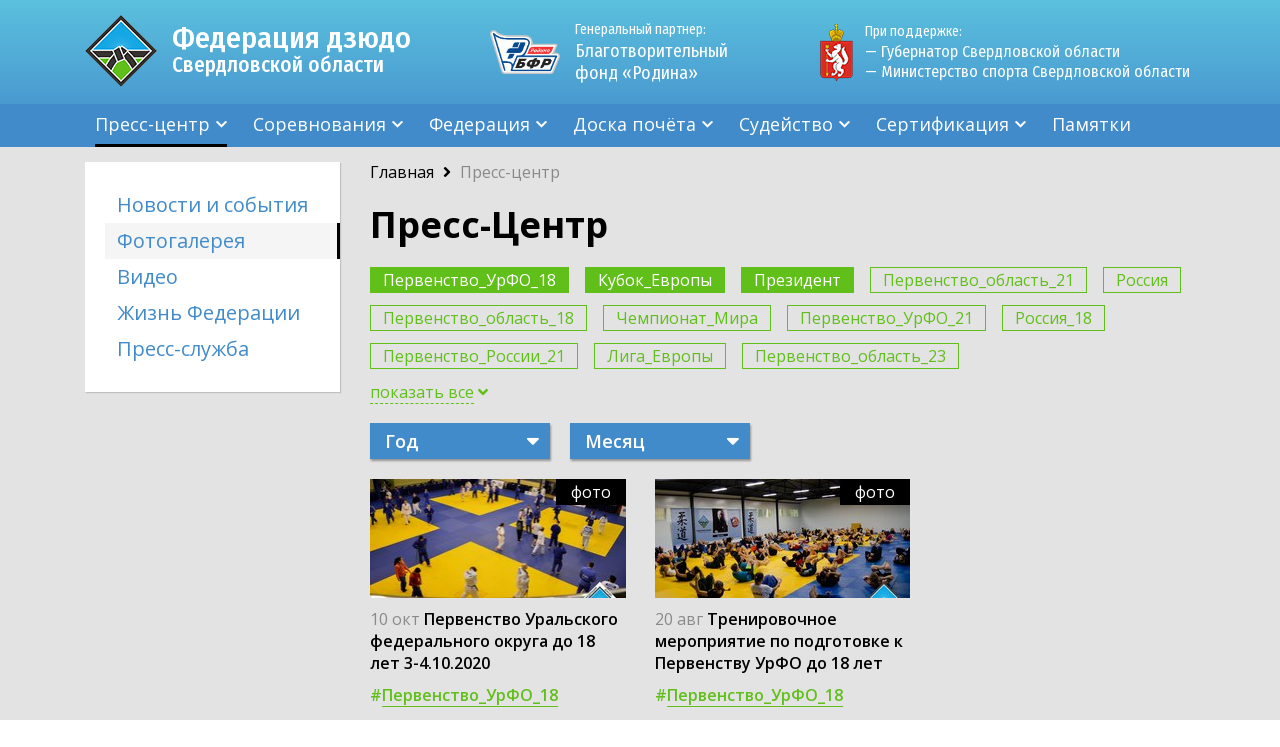

--- FILE ---
content_type: text/html; charset=utf-8
request_url: https://judo66.ru/press-center/photo/?tag=3&tag=2&tag=1
body_size: 7848
content:





<!DOCTYPE html>
<html lang="ru">
<head>
    <title>Пресс-Центр – ФДСО</title>
    <meta http-equiv="Content-Type" content="text/html; charset=utf-8" />
    
    
    <meta name="viewport" content="initial-scale=1.0, width=device-width">
    <link type="image/x-icon" href="/favicon.ico" rel="shortcut icon">
    <link rel="stylesheet" href="/static/css/all.css" type="text/css" />
    <link rel="stylesheet" href="/static/css/style.css" type="text/css" />
    <link rel="stylesheet" href="/static/css/extra.css" type="text/css" />
    <link rel="stylesheet" href="/static/css/slider.css" type="text/css" />
    <link rel="stylesheet" href="/static/css/certification.css" type="text/css" />
    <script src="/static/js/all.js"></script>
    <script src="/static/js/missing.js"></script>
    <script defer src="https://use.fontawesome.com/releases/v5.2.0/js/all.js" integrity="sha384-4oV5EgaV02iISL2ban6c/RmotsABqE4yZxZLcYMAdG7FAPsyHYAPpywE9PJo+Khy" crossorigin="anonymous"></script>
    <script src="//yastatic.net/es5-shims/0.0.2/es5-shims.min.js"></script>
    <script src="//yastatic.net/share2/share.js"></script>
    <link rel="stylesheet" href="https://cdnjs.cloudflare.com/ajax/libs/fancybox/3.3.5/jquery.fancybox.min.css" />
    <script src="https://cdnjs.cloudflare.com/ajax/libs/fancybox/3.3.5/jquery.fancybox.min.js"></script>
    

    
</head>
<body>

<div class="container">
    <header class="header">
        <div class="header__top wrap">



            <div class="header__logo logo">
                
                <a href="/">
                    <div class="logo__img">
                        <img src="/static/img/logo.png" alt="">
                    </div>
                    <div class="logo__text">
                        <p>Федерация дзюдо <span>Свердловской области</span></p>
                    </div>
                </a>
                
            </div>
            <div class="header__map">
                <a target="_blank" href="http://fondrodina.ru/"><span>Генеральный партнер:</span> Благотворительный фонд «Родина»</a>
            </div>
            <div class="header__supports">
                <p>При поддержке: <span><a href="http://gubernator96.ru/" target="_blank">&mdash; Губернатор Свердловской области</a></span> <span><a href="http://minsport.midural.ru/" target="_blank">&mdash;&nbsp;Министерство спорта Свердловской области</a></span></p>
            </div>
            <div class="header__hamburger">
                <svg>
                    <use xlink:href="/static/img/symbol/sprite.svg#menu-button"></use>
                </svg>
                <img class="header__close" src="/static/img/close.png" alt="">
            </div>
        </div>

        <div class="menu">
            <div class="wrap menu__wrap">
                <ul>
                
                    
                    <li class="menu__parent menu__active">
                        <a href="/press-center/">Пресс-центр <span class="menu__open"><img src="/static/img/down-arrow.svg" alt=""></span></a>
                        <ul class="menu__children">
                            
                            <li><a href="/press-center/news/">Новости и события</a></li>
                            
                            <li><a href="/press-center/photo/">Фотогалерея</a></li>
                            
                            <li><a href="/press-center/video/">Видео</a></li>
                            
                            <li><a href="/documents/uchreditelnyie-dokumentyi/">Документы</a></li>
                            
                            <li><a href="/press-center/alliance/">Жизнь Федерации</a></li>
                            
                            <li><a href="/press-center/contacts/">Пресс-служба</a></li>
                            
                        </ul>
                    </li>
                    
                
                    
                    <li class="menu__parent">
                        <a href="/competitions/calendar/">Соревнования <span class="menu__open"><img src="/static/img/down-arrow.svg" alt=""></span></a>
                        <ul class="menu__children">
                            
                            <li><a href="/competitions/calendar/">Календарь</a></li>
                            
                            <li><a href="/competitions/results/">Результаты</a></li>
                            
                            <li><a href="/competitions/medalists/">Реестр медалистов</a></li>
                            
                        </ul>
                    </li>
                    
                
                    
                    <li class="menu__parent">
                        <a href="/federation/prezident/">Федерация <span class="menu__open"><img src="/static/img/down-arrow.svg" alt=""></span></a>
                        <ul class="menu__children">
                            
                            <li><a href="/federation/istoriya/">История</a></li>
                            
                            <li><a href="/federation/master-registry/">Реестр мастеров спорта</a></li>
                            
                            <li><a href="/federation/prezident/">Президент</a></li>
                            
                            <li><a href="/federation/chlenyi-prezidiuma/">Президиум</a></li>
                            
                            <li><a href="/federation/popechitelskij-sovet/">Попечительский совет</a></li>
                            
                            <li><a href="/federation/ispolnitelnaya-direktsiya/">Исполнительная дирекция</a></li>
                            
                            <li><a href="/federation/clubs/">Клубы и отделения</a></li>
                            
                            <li><a href="/federation/contacts/">Контакты</a></li>
                            
                        </ul>
                    </li>
                    
                
                    
                    <li class="menu__parent">
                        <a href="/team/sportsman/">Доска почёта <span class="menu__open"><img src="/static/img/down-arrow.svg" alt=""></span></a>
                        <ul class="menu__children">
                            
                            <li><a href="/team/sportsman/">Лучшие спортсмены</a></li>
                            
                            <li><a href="/team/trainer/">Лучшие тренеры</a></li>
                            
                        </ul>
                    </li>
                    
                
                    
                    <li class="menu__parent">
                        <a href="/refereeing/news/">Судейство <span class="menu__open"><img src="/static/img/down-arrow.svg" alt=""></span></a>
                        <ul class="menu__children">
                            
                            <li><a href="/refereeing/news/">Новости судейства</a></li>
                            
                            <li><a href="/refereeing/rules/">Правила соревнований</a></li>
                            
                            <li><a href="/refereeing/official-documents/">Официальные документы</a></li>
                            
                            <li><a href="/refereeing/classification/">Классификация присвоения судейских категорий</a></li>
                            
                            <li><a href="/refereeing/orders/">Приказы присвоения и подтверждения судейских категорий</a></li>
                            
                        </ul>
                    </li>
                    
                
                    
                    <li class="menu__parent">
                        <a href="/certification/about">Сертификация <span class="menu__open"><img src="/static/img/down-arrow.svg" alt=""></span></a>
                        <ul class="menu__children">
                            
                            <li><a href="/certification/about">О сертификации</a></li>
                            
                            <li><a href="/certification/documents">Документы</a></li>
                            
                            <li><a href="/certification/certified-list">Реестр сертифицированных спортивных школ</a></li>
                            
                            <li><a href="/certification/sostav-komissii/">Состав комиссии</a></li>
                            
                            <li><a href="/certification/pamyatka/">Памятка</a></li>
                            
                        </ul>
                    </li>
                    
                
                    
                    <li class=""><a href="/documents/pamyatki-roditelyam-i-sportsmenam/">Памятки</a></li>
                    
                
                </ul>
                <div class="search" style="display:none !important;">
                    <form action="#">
                        <div class="search__block">
                            <div class="search__input">
                                <input type="text" name="name" placeholder="Поиск...">
                            </div>
                            <div class="search__button">
                                <button type="submit" disabled="disabled">
                                    <svg>
                                        <use xlink:href="/static/img/symbol/sprite.svg%23search"></use>
                                    </svg>
                                </button>
                            </div>
                        </div>
                    </form>
                </div>
            </div>
        </div>
    </header>

    
    <div class="content">
        <div class="wrap content__wrap">
            
            <div class="content__left">
                <div class="links">
                    <ul>
                        


<li>
    <a href="/press-center/news/" >Новости и события</a>
</li>


<li class="links__active">
    <a href="/press-center/photo/" >Фотогалерея</a>
</li>


<li>
    <a href="/press-center/video/" >Видео</a>
</li>


<li>
    <a href="/press-center/alliance/" >Жизнь Федерации</a>
</li>


<li>
    <a href="/press-center/contacts/" >Пресс-служба</a>
</li>


                    </ul>
                </div>
            </div>
            <div class="content__right">
                

<div class="centre">
    <div class="breadcrumbs">
    <p>
    

        
        <a href="/">Главная</a>
            
            <i class="breadcrumbs__arrow fas fa-angle-right"></i>
            
        
    

        
        <span>Пресс-центр</span>
        
    
    </p>
</div>
    <h1>Пресс-Центр</h1>
    <div class="all-tags">
        <div class="all-tags__show">
            
                <a class="all-tags__link--active" href="/press-center/photo/?tag=3&tag=2">Первенство_УрФО_18</a>
                
                
            
                <a class="all-tags__link--active" href="/press-center/photo/?tag=3&tag=1">Кубок_Европы</a>
                
                
            
                <a class="all-tags__link--active" href="/press-center/photo/?tag=2&tag=1">Президент</a>
                
                
            
                <a href="/press-center/photo/?tag=3&tag=2&tag=1&tag=4">Первенство_область_21</a>
                
                
            
                <a href="/press-center/photo/?tag=3&tag=2&tag=1&tag=5">Россия</a>
                
                
            
                <a href="/press-center/photo/?tag=3&tag=2&tag=1&tag=6">Первенство_область_18</a>
                
                
            
                <a href="/press-center/photo/?tag=3&tag=2&tag=1&tag=7">Чемпионат_Мира</a>
                
                
            
                <a href="/press-center/photo/?tag=3&tag=2&tag=1&tag=9">Первенство_УрФО_21</a>
                
                
            
                <a href="/press-center/photo/?tag=3&tag=2&tag=1&tag=10">Россия_18</a>
                
                
            
                <a href="/press-center/photo/?tag=3&tag=2&tag=1&tag=11">Первенство_России_21</a>
                
                
            
                <a href="/press-center/photo/?tag=3&tag=2&tag=1&tag=12">Лига_Европы</a>
                
                
            
                <a href="/press-center/photo/?tag=3&tag=2&tag=1&tag=13">Первенство_область_23</a>
                
                <div class="all-tags__hide">
                
                
            
                <a href="/press-center/photo/?tag=3&tag=2&tag=1&tag=14">Дни_рождения</a>
                
                
            
                <a href="/press-center/photo/?tag=3&tag=2&tag=1&tag=15">Первенство_УФО_23</a>
                
                
            
                <a href="/press-center/photo/?tag=3&tag=2&tag=1&tag=16">Первенство_область_13</a>
                
                
            
                <a href="/press-center/photo/?tag=3&tag=2&tag=1&tag=17">Первенство_УрФО_15</a>
                
                
            
                <a href="/press-center/photo/?tag=3&tag=2&tag=1&tag=18">Россия_23</a>
                
                
            
                <a href="/press-center/photo/?tag=3&tag=2&tag=1&tag=19">Большой_шлем</a>
                
                
            
                <a href="/press-center/photo/?tag=3&tag=2&tag=1&tag=20">Первенство_УрФО_15</a>
                
                
            
                <a href="/press-center/photo/?tag=3&tag=2&tag=1&tag=21">Кубок_Азии</a>
                
                
            
                <a href="/press-center/photo/?tag=3&tag=2&tag=1&tag=22">Всероссийские_соревнования</a>
                
                
            
                <a href="/press-center/photo/?tag=3&tag=2&tag=1&tag=23">Чемпионат_области</a>
                
                
            
                <a href="/press-center/photo/?tag=3&tag=2&tag=1&tag=24">Международные_соревнования</a>
                
                
            
                <a href="/press-center/photo/?tag=3&tag=2&tag=1&tag=25">Чемпионат_УрФО</a>
                
                
            
                <a href="/press-center/photo/?tag=3&tag=2&tag=1&tag=26">Чемпионат_Европы</a>
                
                
            
                <a href="/press-center/photo/?tag=3&tag=2&tag=1&tag=27">Клубный_ЧРФ</a>
                
                
            
                <a href="/press-center/photo/?tag=3&tag=2&tag=1&tag=28">Первенство_Европы_18</a>
                
                
            
                <a href="/press-center/photo/?tag=3&tag=2&tag=1&tag=29">Всемирная_универсиада</a>
                
                
            
                <a href="/press-center/photo/?tag=3&tag=2&tag=1&tag=30">Универсиада</a>
                
                
            
                <a href="/press-center/photo/?tag=3&tag=2&tag=1&tag=31">Спартакиада_учащихся</a>
                
                
            
                <a href="/press-center/photo/?tag=3&tag=2&tag=1&tag=32">Чемпионат_России_ветераны</a>
                
                
            
                <a href="/press-center/photo/?tag=3&tag=2&tag=1&tag=33">Чемпионат_России</a>
                
                
            
                <a href="/press-center/photo/?tag=3&tag=2&tag=1&tag=34">Первенство_Европы_21</a>
                
                
            
                <a href="/press-center/photo/?tag=3&tag=2&tag=1&tag=35">Гран_При</a>
                
                
            
                <a href="/press-center/photo/?tag=3&tag=2&tag=1&tag=36">Первенство_Мира_18</a>
                
                
            
                <a href="/press-center/photo/?tag=3&tag=2&tag=1&tag=37">ВПЕРВЫЕ_ПЕРВЫЕ</a>
                
                
            
                <a href="/press-center/photo/?tag=3&tag=2&tag=1&tag=38">Первенство_Мира_21</a>
                
                
            
                <a href="/press-center/photo/?tag=3&tag=2&tag=1&tag=39">Первенство_России_18</a>
                
                
            
                <a href="/press-center/photo/?tag=3&tag=2&tag=1&tag=40">Кубок_России</a>
                
                
            
                <a href="/press-center/photo/?tag=3&tag=2&tag=1&tag=41">Первенство_России_23</a>
                
                
            
                <a href="/press-center/photo/?tag=3&tag=2&tag=1&tag=42">Интервью</a>
                
                
            
                <a href="/press-center/photo/?tag=3&tag=2&tag=1&tag=43">День_Победы</a>
                
                
            
                <a href="/press-center/photo/?tag=3&tag=2&tag=1&tag=44">Мастер_класс</a>
                
                
            
                <a href="/press-center/photo/?tag=3&tag=2&tag=1&tag=45">Победа_75</a>
                
                
            
                <a href="/press-center/photo/?tag=3&tag=2&tag=1&tag=46">День_России</a>
                
                
            
                <a href="/press-center/photo/?tag=3&tag=2&tag=1&tag=47">Собрание членов СОФД</a>
                
                
            
                <a href="/press-center/photo/?tag=3&tag=2&tag=1&tag=48">Спортивный_судья_международной_категории</a>
                
                
            
                <a href="/press-center/photo/?tag=3&tag=2&tag=1&tag=49">День_Знаний</a>
                
                
            
                <a href="/press-center/photo/?tag=3&tag=2&tag=1&tag=50">Мастер_спорта_России_международного_класса</a>
                
                
            
                <a href="/press-center/photo/?tag=3&tag=2&tag=1&tag=51">заслуженный_мастер_спорта_России</a>
                
                
            
                <a href="/press-center/photo/?tag=3&tag=2&tag=1&tag=52">Детская_лига_дзюдо_«Триумф_Energy»</a>
                
                
            
                <a href="/press-center/photo/?tag=3&tag=2&tag=1&tag=53">Всемирный_день_дзюдо</a>
                
                
            
                <a href="/press-center/photo/?tag=3&tag=2&tag=1&tag=54">обещание_тренеру</a>
                
                
            
                <a href="/press-center/photo/?tag=3&tag=2&tag=1&tag=55">спорт_норма_жизни</a>
                
                
            
                <a href="/press-center/photo/?tag=3&tag=2&tag=1&tag=56">Первенство_Европы_23</a>
                
                
            
                <a href="/press-center/photo/?tag=3&tag=2&tag=1&tag=57">Чемпионат_мира_среди_ветеранов</a>
                
                
            
                <a href="/press-center/photo/?tag=3&tag=2&tag=1&tag=58">Первенство_область_15</a>
                
                
            
                <a href="/press-center/photo/?tag=3&tag=2&tag=1&tag=59">Семинар_судей</a>
                
                
            
                <a href="/press-center/photo/?tag=3&tag=2&tag=1&tag=60">Мастер_спорта_России</a>
                
                
            
                <a href="/press-center/photo/?tag=3&tag=2&tag=1&tag=61">Тренировочное_мероприятие</a>
                
                
            
                <a href="/press-center/photo/?tag=3&tag=2&tag=1&tag=62">Лига _Дзюдо</a>
                
                
            
                <a href="/press-center/photo/?tag=3&tag=2&tag=1&tag=63">Золотая_Лига_Дзюдо_Фит</a>
                
                
            
                <a href="/press-center/photo/?tag=3&tag=2&tag=1&tag=64">Спартакиада_молодежи</a>
                
                
            
                <a href="/press-center/photo/?tag=3&tag=2&tag=1&tag=65">Первенство_УФО_13</a>
                
                
            
                <a href="/press-center/photo/?tag=3&tag=2&tag=1&tag=66">Олимпийские_игры</a>
                
                
            
                <a href="/press-center/photo/?tag=3&tag=2&tag=1&tag=67">День_физкультурника</a>
                
                
            
                <a href="/press-center/photo/?tag=3&tag=2&tag=1&tag=68">Антидопинг</a>
                
                
            
                <a href="/press-center/photo/?tag=3&tag=2&tag=1&tag=69">Областные_соревнования</a>
                
                
            
                <a href="/press-center/photo/?tag=3&tag=2&tag=1&tag=70">День_тренера</a>
                
                
            
                <a href="/press-center/photo/?tag=3&tag=2&tag=1&tag=71">День_защитника_Отечества</a>
                
                
            
                <a href="/press-center/photo/?tag=3&tag=2&tag=1&tag=72">Дети_Азии</a>
                
                
            
                <a href="/press-center/photo/?tag=3&tag=2&tag=1&tag=73">Всероссийская_спартакиада</a>
                
                
            
                <a href="/press-center/photo/?tag=3&tag=2&tag=1&tag=74">Мой_первый_пояс_дзюдо</a>
                
                
            
                <a href="/press-center/photo/?tag=3&tag=2&tag=1&tag=75">Лучшие_в_России</a>
                
                
            
                <a href="/press-center/photo/?tag=3&tag=2&tag=1&tag=76">Дворец_дзюдо</a>
                
                
            
                <a href="/press-center/photo/?tag=3&tag=2&tag=1&tag=77">сертификация услуг спортивной подготовки по виду спорта дзюдо</a>
                
                
            
                <a href="/press-center/photo/?tag=3&tag=2&tag=1&tag=78">Семейное _дзюдо</a>
                
                
            
                <a href="/press-center/photo/?tag=3&tag=2&tag=1&tag=79">Спартакиада_молодежи</a>
                
                
                </div>
                
            
        </div>
        
        <a class="all-tags__btn" href="#"><span>показать все</span> <i class="all-tags__down fas fa-angle-down"></i></a>
        
    </div>
    <div class="sort">
        <form action="" method="get">
            
            <input type="hidden" name="tag" value="1">
            
            <input type="hidden" name="tag" value="2">
            
            <input type="hidden" name="tag" value="3">
            
            <div class="sort__block">
                <div class="sort__element">
                    <select name="year" data-placeholder="Год" data-update-query="1" id="id_year">
  <option value="" selected></option>

  <option value="2018">2018</option>

  <option value="2019">2019</option>

  <option value="2020">2020</option>

  <option value="2021">2021</option>

  <option value="2022">2022</option>

  <option value="2023">2023</option>

  <option value="2024">2024</option>

  <option value="2025">2025</option>

  <option value="2026">2026</option>

</select>
                </div>
                <div class="sort__element">
                    <select name="month" data-placeholder="Месяц" data-update-query="1" id="id_month">
  <option value="" selected></option>

  <option value="1">Январь</option>

  <option value="2">Февраль</option>

  <option value="3">Март</option>

  <option value="4">Апрель</option>

  <option value="5">Май</option>

  <option value="6">Июнь</option>

  <option value="7">Июль</option>

  <option value="8">Август</option>

  <option value="9">Сентябрь</option>

  <option value="10">Октябрь</option>

  <option value="11">Ноябрь</option>

  <option value="12">Декабрь</option>

</select>
                </div>
            </div>
        </form>
    </div>
    <div class="centre__block">
        

<div class="centre__element">
    
    <div class="centre__img">
        <a href="/press-center/photo/pervenstvo-uralskogo-federalnogo-okruga-do-18-let-3-4102020/">
            <img src="/media/press_center_event/ca/5c/ca5c13f7aed528eb272e0b7c7c999184.jpg.255x119_q85_crop_upscale.jpg" alt="">
        </a>
        <p>фото</p>
    </div>
    
    <p class="centre__link">
        10 окт <a href="/press-center/photo/pervenstvo-uralskogo-federalnogo-okruga-do-18-let-3-4102020/">Первенство Уральского федерального округа до 18 лет 3-4.10.2020</a>
    </p>
    <div class="tags centre__tags">
        
        <a href="?tag=1">#<span>Первенство_УрФО_18</span></a>
        
    </div>
</div>

<div class="centre__element">
    
    <div class="centre__img">
        <a href="/press-center/photo/trenirovochnoe-meropriyatie-po-podgotovke-k-pervenstvu-urfo-do-18-let/">
            <img src="/media/press_center_event/3d/21/3d21e0bbc0c1f5c4bdf2633e2d65aa17.jpg.255x119_q85_crop_upscale.jpg" alt="">
        </a>
        <p>фото</p>
    </div>
    
    <p class="centre__link">
        20 авг <a href="/press-center/photo/trenirovochnoe-meropriyatie-po-podgotovke-k-pervenstvu-urfo-do-18-let/">Тренировочное мероприятие по подготовке к Первенству УрФО до 18 лет</a>
    </p>
    <div class="tags centre__tags">
        
        <a href="?tag=1">#<span>Первенство_УрФО_18</span></a>
        
    </div>
</div>


    </div>
    
    
</div>

            </div>
            
        </div>
        <div class="wrap">
            <div class="partner">
                <p class="partner__title">Партнеры</p>

<div class="partner__block">
<div class="partner__left">
<div>
<p>Генеральный партнер</p>

<div><a href="http://fondrodina.ru/" target="_blank"><img alt="" src="/media/uploads/2018/09/21/rodina_5QuucMA.png" /></a></div>

<p class="partner__last">Благотворительный фонд &laquo;Родина&raquo;</p>
</div>

<div>
<p>Официальный партнер</p>

<div><a href="http://midural.ru/" target="_blank"><img alt="" src="/media/uploads/2018/09/21/obl.png" /></a></div>

<p class="partner__last">Правительство Свердловской области</p>
</div>
</div>

<div class="partner__right">&nbsp;
<div><a href="https://gipermarketdom.ru/" target="_blank" title="Гипермаркет «Дом»"><img alt="" src="/media/uploads/2018/09/21/dom.png" /></a></div>

<div><a href="https://tektor.pro/" target="_blank" title="Магазин автозапчастей «Тектор»"><img alt="" src="/media/uploads/2018/09/21/logo-547845-ekaterinburg.png" /></a></div>

<div><a href="http://ustahotels.ru/" target="_blank" title="Отели «ЮСТА»"><img alt="" src="/media/uploads/2018/09/21/usta.png" /></a></div>

<div><a title="Гипермаркет строительных материалов «КОР»"><img alt="" src="/media/uploads/2018/09/21/kor_N81gA8m.png" /></a></div>

<div><a href="http://judo-urfo.ru/" target="_blank" title="ФЕДЕРАЦИЯ ДЗЮДО «УРАЛ - ЗАПАДНАЯ СИБИРЬ»"><img alt="" src="/media/uploads/2018/09/21/zap-sibir_hrXcLkF.png" /></a></div>

<div><a href="http://bb-ek.ru/" target="_blank" title="Автомол «Белая Башня»"><img alt="" src="/media/uploads/2018/09/21/bb.png" /></a></div>

<div><a href="https://judo.ru/" target="_blank" title="Федерация дзюдо России"><img alt="" src="/media/uploads/2018/09/21/fd-ross.png" /></a></div>

<div><a href="https://sambo-uralmash.ru/" target="_blank" title="Федерация дзюдо России"><img alt="" src="/media/uploads/2025/10/23/bhjgfd.png" style="width: 120px; height: 100px;" /></a></div>

<div>&nbsp;</div>
</div>
</div>
            </div>
        </div>
    </div>
    

    <footer class="footer">
        <div class="wrap">
            <div class="footer__menu">
                
                <ul>
                    <li>
                        <a href="/press-center/">Пресс-центр</a>
                    </li>
                    
                    <li>
                        <a href="/press-center/news/">Новости и события</a>
                    </li>
                    
                    <li>
                        <a href="/press-center/photo/">Фотогалерея</a>
                    </li>
                    
                    <li>
                        <a href="/press-center/video/">Видео</a>
                    </li>
                    
                    <li>
                        <a href="/documents/uchreditelnyie-dokumentyi/">Документы</a>
                    </li>
                    
                    <li>
                        <a href="/press-center/alliance/">Жизнь Федерации</a>
                    </li>
                    
                    <li>
                        <a href="/press-center/contacts/">Пресс-служба</a>
                    </li>
                    
                </ul>
                
                <ul>
                    <li>
                        <a href="/competitions/calendar/">Соревнования</a>
                    </li>
                    
                    <li>
                        <a href="/competitions/calendar/">Календарь</a>
                    </li>
                    
                    <li>
                        <a href="/competitions/results/">Результаты</a>
                    </li>
                    
                    <li>
                        <a href="/competitions/medalists/">Реестр медалистов</a>
                    </li>
                    
                </ul>
                
                <ul>
                    <li>
                        <a href="/federation/prezident/">Федерация</a>
                    </li>
                    
                    <li>
                        <a href="/federation/istoriya/">История</a>
                    </li>
                    
                    <li>
                        <a href="/federation/master-registry/">Реестр мастеров спорта</a>
                    </li>
                    
                    <li>
                        <a href="/federation/prezident/">Президент</a>
                    </li>
                    
                    <li>
                        <a href="/federation/chlenyi-prezidiuma/">Президиум</a>
                    </li>
                    
                    <li>
                        <a href="/federation/popechitelskij-sovet/">Попечительский совет</a>
                    </li>
                    
                    <li>
                        <a href="/federation/ispolnitelnaya-direktsiya/">Исполнительная дирекция</a>
                    </li>
                    
                    <li>
                        <a href="/federation/clubs/">Клубы и отделения</a>
                    </li>
                    
                    <li>
                        <a href="/federation/contacts/">Контакты</a>
                    </li>
                    
                </ul>
                
                <ul>
                    <li>
                        <a href="/team/sportsman/">Доска почёта</a>
                    </li>
                    
                    <li>
                        <a href="/team/sportsman/">Лучшие спортсмены</a>
                    </li>
                    
                    <li>
                        <a href="/team/trainer/">Лучшие тренеры</a>
                    </li>
                    
                </ul>
                
                <ul>
                    <li>
                        <a href="/refereeing/news/">Судейство</a>
                    </li>
                    
                    <li>
                        <a href="/refereeing/news/">Новости судейства</a>
                    </li>
                    
                    <li>
                        <a href="/refereeing/rules/">Правила соревнований</a>
                    </li>
                    
                    <li>
                        <a href="/refereeing/official-documents/">Официальные документы</a>
                    </li>
                    
                    <li>
                        <a href="/refereeing/classification/">Классификация присвоения судейских категорий</a>
                    </li>
                    
                    <li>
                        <a href="/refereeing/orders/">Приказы присвоения и подтверждения судейских категорий</a>
                    </li>
                    
                </ul>
                
                <ul>
                    <li>
                        <a href="/certification/about">Сертификация</a>
                    </li>
                    
                    <li>
                        <a href="/certification/about">О сертификации</a>
                    </li>
                    
                    <li>
                        <a href="/certification/documents">Документы</a>
                    </li>
                    
                    <li>
                        <a href="/certification/certified-list">Реестр сертифицированных спортивных школ</a>
                    </li>
                    
                    <li>
                        <a href="/certification/sostav-komissii/">Состав комиссии</a>
                    </li>
                    
                    <li>
                        <a href="/certification/pamyatka/">Памятка</a>
                    </li>
                    
                </ul>
                
                <ul>
                    <li>
                        <a href="/documents/pamyatki-roditelyam-i-sportsmenam/">Памятки</a>
                    </li>
                    
                </ul>
                
            </div>
            <div class="footer__bottom">
                <div class="footer__left">
                    <div class="footer__logo">
                        
                        <a href="/"><img src="/static/img/logo.png" alt=""></a>
                        
                    </div>
                    <div class="footer__text">
                        <p>&copy;Региональная общественная организация &laquo;Свердловская областная федерация дзюдо&raquo;<br />
2002 &ndash; 2025</p>

<p><span class="bx-messenger-content-item-content"><span class="bx-messenger-content-item-text-center"><span class="bx-messenger-content-item-text-message"><span class="bx-messenger-content-item-text-wrap "><span class="bx-messenger-message" id="im-message-673695">620042</span></span></span></span></span> г. Екатеринбург, <span class="bx-messenger-content-item-content"><span class="bx-messenger-content-item-text-center"><span class="bx-messenger-content-item-text-message"><span class="bx-messenger-content-item-text-wrap "><span class="bx-messenger-message" id="im-message-673695">ул. Ильича 67а, Спортивный клуб </span></span></span></span></span>&laquo;<span class="bx-messenger-content-item-content"><span class="bx-messenger-content-item-text-center"><span class="bx-messenger-content-item-text-message"><span class="bx-messenger-content-item-text-wrap "><span class="bx-messenger-message">Родина</span></span></span></span></span>&raquo;<span class="bx-messenger-content-item-content"><span class="bx-messenger-content-item-text-center"><span class="bx-messenger-content-item-text-message"><span class="bx-messenger-content-item-text-wrap "><span class="bx-messenger-message"> офис 128</span></span></span></span></span></p>

<p>s.judo@mail.ru</p>
                    </div>
                </div>
                <div class="footer__right">
                    <p class="footer__phone"><a href="tel:+73432864981">+7 (343) 286-49-81</a></p>
                    <div class="footer__socials">
<p>Мы в соц. сетях:</p>
<a href="https://www.youtube.com/channel/UCfulyExC-jL7xm_V-O6E7Hw?view_as=subscriber" target="_blank"><img alt="" src="/media/uploads/2018/09/15/youtube.svg" /> </a> <a href="https://vk.com/66judo" target="_blank"> <img alt="" src="/media/uploads/2018/09/15/vk.svg" /> </a></div>
                </div>
            </div>
        </div>
    </footer>
</div>


<!-- Yandex.Metrika counter -->
<script type="text/javascript" >
    (function (d, w, c) {
        (w[c] = w[c] || []).push(function() {
            try {
                w.yaCounter50635723 = new Ya.Metrika2({
                    id:50635723,
                    clickmap:true,
                    trackLinks:true,
                    accurateTrackBounce:true,
                    webvisor:true
                });
            } catch(e) { }
        });

        var n = d.getElementsByTagName("script")[0],
            s = d.createElement("script"),
            f = function () { n.parentNode.insertBefore(s, n); };
        s.type = "text/javascript";
        s.async = true;
        s.src = "https://mc.yandex.ru/metrika/tag.js";

        if (w.opera == "[object Opera]") {
            d.addEventListener("DOMContentLoaded", f, false);
        } else { f(); }
    })(document, window, "yandex_metrika_callbacks2");
</script>
<noscript><div><img src="https://mc.yandex.ru/watch/50635723" style="position:absolute; left:-9999px;" alt="" /></div></noscript>
<!-- /Yandex.Metrika counter -->
</body>
</html>



--- FILE ---
content_type: text/css
request_url: https://judo66.ru/static/css/slider.css
body_size: 318
content:
.slider {
  position: relative;
  /*width: 600px; !* Установите нужную ширину *!*/
  /*margin: auto;*/
  overflow: hidden;
  /*display: flex;*/
}

.slider .slides {
  display: flex;
  transition: transform 0.5s ease-in-out;
  height: 100%;
}

.slider .slides .slide {
  min-width: 100%;
  box-sizing: border-box;
}

.no-break {
  word-break: normal;
  overflow-wrap: normal;
  hyphens: none;
}


--- FILE ---
content_type: text/css
request_url: https://judo66.ru/static/css/certification.css
body_size: 737
content:
.certification-page {
    line-height: 1.5rem;
    font-size: 1.1rem;
}
.certification-about-content {
    display: flex;
    font-size: 1.1rem;
}
.certification-about-content .image-container {
    max-width: 200px;
    height: auto;
    margin-left: 1rem;
}
.certification-about-content .image-container .main-certificate {
    width: 100%;
    height: auto;
}

.certification-possibilities-content {
    width: 100%;
    margin-top: 1.5rem;
}

.certification-possibilities-content ul {
    list-style: circle;
    margin-left: 1.5rem;
}

.certification-possibilities-content ul li {
    margin-top: 1rem;
}

.certification-page h2 {
    font-size: 1.6rem;
    font-weight: bold;
}
.certification-page ol {
    list-style: decimal;
}
.certification-page ol li {
    margin-top: 1rem;
    margin-left: 1rem;
    text-align: justify;
}